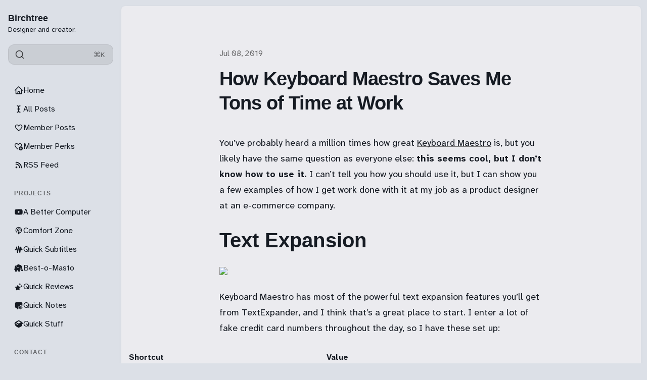

--- FILE ---
content_type: text/html; charset=utf-8
request_url: https://birchtree.me/blog/how-keyboard-maestro-saves-me-tons-of-time-at-work-2/
body_size: 16278
content:
<!DOCTYPE html>
<html lang="en" class="is-color-ice">

<head>
    <meta charset="utf-8">
    <meta name="viewport" content="width=device-width, initial-scale=1">
    <title>How Keyboard Maestro Saves Me Tons of Time at Work</title>

    <link rel="preload" as="style" href="https://birchtree.me/assets/built/screen.css?v=7a827a7012">
    <link rel="preload" as="script" href="https://birchtree.me/assets/built/main.min.js?v=7a827a7012">
    <link rel="stylesheet" type="text/css" href="https://birchtree.me/assets/built/screen.css?v=7a827a7012">

    <script>
        // Function to set the theme
        function setTheme(theme) {
            document.documentElement.setAttribute('data-theme', theme);
            localStorage.setItem('theme', theme);
            updateThemeToggleIcon(theme);
        }

        // Function to get the user's color scheme preference
        function getColorScheme() {
            return window.matchMedia && window.matchMedia('(prefers-color-scheme: dark)').matches ? 'dark' : 'light';
        }

        // Function to update theme toggle icon
        function updateThemeToggleIcon(theme) {
            const toggle = document.querySelector('.gh-theme-toggle');
            if (toggle) {
                toggle.setAttribute('data-theme', theme);
            }
        }

        // Function to toggle theme
        function toggleTheme() {
            const currentTheme = document.documentElement.getAttribute('data-theme');
            const newTheme = currentTheme === 'dark' ? 'light' : 'dark';
            setTheme(newTheme);
        }

        // Get the theme setting from Ghost
        var themeSetting = 'system';
        var savedTheme = localStorage.getItem('theme');

        // Initialize theme based on settings
        if (themeSetting === 'user') {
            // Use saved preference if available, otherwise system preference
            if (savedTheme) {
                setTheme(savedTheme);
            } else {
                setTheme(getColorScheme());
            }
        } else if (themeSetting === 'light') {
            setTheme('light');
        } else if (themeSetting === 'dark') {
            setTheme('dark');
        } else if (themeSetting === 'system') {
            setTheme(getColorScheme());
        }

        // Add click handler to theme toggles
        document.addEventListener('DOMContentLoaded', function() {
            const themeToggles = document.querySelectorAll('.gh-theme-toggle');
            themeToggles.forEach(toggle => {
                toggle.addEventListener('click', function() {
                    if (themeSetting === 'user') {
                        toggleTheme();
                    }
                });
            });
        });

        // Listen for changes in system color scheme
        if (themeSetting === 'system') {
            window.matchMedia('(prefers-color-scheme: dark)').addListener((e) => {
                setTheme(e.matches ? 'dark' : 'light');
            });
        }
    </script>
    <link rel="icon" href="https://birchtree.me/content/images/size/w256h256/2025/03/birchtreefavi.png" type="image/png">
    <link rel="canonical" href="https://birchtree.me/blog/how-keyboard-maestro-saves-me-tons-of-time-at-work-2/">
    <meta name="referrer" content="no-referrer-when-downgrade">
    
    <meta property="og:site_name" content="Birchtree">
    <meta property="og:type" content="article">
    <meta property="og:title" content="How Keyboard Maestro Saves Me Tons of Time at Work">
    <meta property="og:description" content="You’ve probably heard a million times how great Keyboard Maestro is, but you likely have the same question as everyone else: this seems cool, but I don’t know how to use it. I can’t tell you how you should use it, but I can show you a">
    <meta property="og:url" content="https://birchtree.me/blog/how-keyboard-maestro-saves-me-tons-of-time-at-work-2/">
    <meta property="article:published_time" content="2019-07-09T02:36:00.000Z">
    <meta property="article:modified_time" content="2019-07-09T02:36:00.000Z">
    
    <meta name="twitter:card" content="summary">
    <meta name="twitter:title" content="How Keyboard Maestro Saves Me Tons of Time at Work">
    <meta name="twitter:description" content="You’ve probably heard a million times how great Keyboard Maestro is, but you likely have the same question as everyone else: this seems cool, but I don’t know how to use it. I can’t tell you how you should use it, but I can show you a">
    <meta name="twitter:url" content="https://birchtree.me/blog/how-keyboard-maestro-saves-me-tons-of-time-at-work-2/">
    <meta name="twitter:label1" content="Written by">
    <meta name="twitter:data1" content="Matt Birchler">
    <meta name="twitter:label2" content="Filed under">
    <meta name="twitter:data2" content="">
    
    <script type="application/ld+json">
{
    "@context": "https://schema.org",
    "@type": "Article",
    "publisher": {
        "@type": "Organization",
        "name": "Birchtree",
        "url": "https://birchtree.me/",
        "logo": {
            "@type": "ImageObject",
            "url": "https://birchtree.me/content/images/size/w256h256/2025/03/birchtreefavi.png",
            "width": 60,
            "height": 60
        }
    },
    "author": {
        "@type": "Person",
        "name": "Matt Birchler",
        "url": "https://birchtree.me/author/matt-2/",
        "sameAs": []
    },
    "headline": "How Keyboard Maestro Saves Me Tons of Time at Work",
    "url": "https://birchtree.me/blog/how-keyboard-maestro-saves-me-tons-of-time-at-work-2/",
    "datePublished": "2019-07-09T02:36:00.000Z",
    "dateModified": "2019-07-09T02:36:00.000Z",
    "description": "You’ve probably heard a million times how great Keyboard Maestro is, but you likely have the same question as everyone else: this seems cool, but I don’t know how to use it. I can’t tell you how you should use it, but I can show you a few examples of how I get work done with it at my job as a product designer at an e-commerce company.\n\n\n\nText Expansion\n\n\n\nKeyboard Maestro has most of the powerful text expansion features you’ll get from TextExpander, and I think that’s a great place to start. I e",
    "mainEntityOfPage": "https://birchtree.me/blog/how-keyboard-maestro-saves-me-tons-of-time-at-work-2/"
}
    </script>

    <meta name="generator" content="Ghost 6.12">
    <link rel="alternate" type="application/rss+xml" title="Birchtree" href="https://birchtree.me/rss/">
    <script defer src="https://cdn.jsdelivr.net/ghost/portal@~2.56/umd/portal.min.js" data-i18n="true" data-ghost="https://birchtree.me/" data-key="c1498a6835069341826f1b0853" data-api="https://birchtree.ghost.io/ghost/api/content/" data-locale="en" crossorigin="anonymous"></script><style id="gh-members-styles">.gh-post-upgrade-cta-content,
.gh-post-upgrade-cta {
    display: flex;
    flex-direction: column;
    align-items: center;
    font-family: -apple-system, BlinkMacSystemFont, 'Segoe UI', Roboto, Oxygen, Ubuntu, Cantarell, 'Open Sans', 'Helvetica Neue', sans-serif;
    text-align: center;
    width: 100%;
    color: #ffffff;
    font-size: 16px;
}

.gh-post-upgrade-cta-content {
    border-radius: 8px;
    padding: 40px 4vw;
}

.gh-post-upgrade-cta h2 {
    color: #ffffff;
    font-size: 28px;
    letter-spacing: -0.2px;
    margin: 0;
    padding: 0;
}

.gh-post-upgrade-cta p {
    margin: 20px 0 0;
    padding: 0;
}

.gh-post-upgrade-cta small {
    font-size: 16px;
    letter-spacing: -0.2px;
}

.gh-post-upgrade-cta a {
    color: #ffffff;
    cursor: pointer;
    font-weight: 500;
    box-shadow: none;
    text-decoration: underline;
}

.gh-post-upgrade-cta a:hover {
    color: #ffffff;
    opacity: 0.8;
    box-shadow: none;
    text-decoration: underline;
}

.gh-post-upgrade-cta a.gh-btn {
    display: block;
    background: #ffffff;
    text-decoration: none;
    margin: 28px 0 0;
    padding: 8px 18px;
    border-radius: 4px;
    font-size: 16px;
    font-weight: 600;
}

.gh-post-upgrade-cta a.gh-btn:hover {
    opacity: 0.92;
}</style><script async src="https://js.stripe.com/v3/"></script>
    <script defer src="https://cdn.jsdelivr.net/ghost/sodo-search@~1.8/umd/sodo-search.min.js" data-key="c1498a6835069341826f1b0853" data-styles="https://cdn.jsdelivr.net/ghost/sodo-search@~1.8/umd/main.css" data-sodo-search="https://birchtree.ghost.io/" data-locale="en" crossorigin="anonymous"></script>
    
    <link href="https://birchtree.me/webmentions/receive/" rel="webmention">
    <script defer src="/public/cards.min.js?v=7a827a7012"></script>
    <link rel="stylesheet" type="text/css" href="/public/cards.min.css?v=7a827a7012">
    <script defer src="/public/member-attribution.min.js?v=7a827a7012"></script>
    <script defer src="/public/ghost-stats.min.js?v=7a827a7012" data-stringify-payload="false" data-datasource="analytics_events" data-storage="localStorage" data-host="https://birchtree.me/.ghost/analytics/api/v1/page_hit"  tb_site_uuid="25312b2a-2d5b-4d01-ba92-e6755efc202c" tb_post_uuid="8688365d-a9e1-4757-87c0-6d972d5c1726" tb_post_type="post" tb_member_uuid="undefined" tb_member_status="undefined"></script><style>:root {--ghost-accent-color: #8839ef;}</style>
    <!-- Global site tag (gtag.js) - Google Analytics -->
<!--
<script async src="https://www.googletagmanager.com/gtag/js?id=UA-28230642-2"></script>
<script>
  window.dataLayer = window.dataLayer || [];
  function gtag(){dataLayer.push(arguments);}
  gtag('js', new Date());

  gtag('config', 'UA-28230642-2');
</script>
-->

<script defer data-domain="birchtree.me" src="https://plausible.io/js/plausible.js"></script>
<!-- <script data-host="https://microanalytics.io" data-dnt="false" src="https://microanalytics.io/js/script.js" id="ZwSg9rf6GA" async defer></script> -->
<a rel="me" href="https://mastodon.social/@matt_birchler" style="display:none">Mastodon</a>
<meta name="fediverse:creator" content="@matt_birchler@mastodon.social">

<link rel="preconnect" href="https://fonts.googleapis.com">
<link rel="preconnect" href="https://fonts.gstatic.com" crossorigin>
<link href="https://fonts.googleapis.com/css2?family=Atkinson+Hyperlegible+Next:ital,wght@0,200..800;1,200..800&display=swap" rel="stylesheet">

<script>
window.pvs?.addNavIcon?.(
    'Member Posts',
    '<svg xmlns="http://www.w3.org/2000/svg" width="24" height="24" viewBox="0 0 24 24" fill="none" stroke="currentColor" stroke-width="2" stroke-linecap="round" stroke-linejoin="round" class="lucide lucide-star"><path d="M11.525 2.295a.53.53 0 0 1 .95 0l2.31 4.679a2.123 2.123 0 0 0 1.595 1.16l5.166.756a.53.53 0 0 1 .294.904l-3.736 3.638a2.123 2.123 0 0 0-.611 1.878l.882 5.14a.53.53 0 0 1-.771.56l-4.618-2.428a2.122 2.122 0 0 0-1.973 0L6.396 21.01a.53.53 0 0 1-.77-.56l.881-5.139a2.122 2.122 0 0 0-.611-1.879L2.16 9.795a.53.53 0 0 1 .294-.906l5.165-.755a2.122 2.122 0 0 0 1.597-1.16z"/></svg>'
);
window.pvs?.addNavIcon?.(
    'RSS Feed',
    '<svg xmlns="http://www.w3.org/2000/svg" width="24" height="24" viewBox="0 0 24 24" fill="none" stroke="currentColor" stroke-width="2" stroke-linecap="round" stroke-linejoin="round" class="lucide lucide-rss"><path d="M4 11a9 9 0 0 1 9 9"/><path d="M4 4a16 16 0 0 1 16 16"/><circle cx="5" cy="19" r="1"/></svg>'
);
window.pvs?.addNavIcon?.(
    'A Better Computer',
    '<svg xmlns="http://www.w3.org/2000/svg" width="24" height="24" viewBox="0 0 24 24" fill="none" stroke="currentColor" stroke-width="2" stroke-linecap="round" stroke-linejoin="round" class="lucide lucide-youtube"><path d="M2.5 17a24.12 24.12 0 0 1 0-10 2 2 0 0 1 1.4-1.4 49.56 49.56 0 0 1 16.2 0A2 2 0 0 1 21.5 7a24.12 24.12 0 0 1 0 10 2 2 0 0 1-1.4 1.4 49.55 49.55 0 0 1-16.2 0A2 2 0 0 1 2.5 17"/><path d="m10 15 5-3-5-3z"/></svg>'
);
window.pvs?.addNavIcon?.(
    'Comfort Zone',
    '<svg xmlns="http://www.w3.org/2000/svg" width="24" height="24" viewBox="0 0 24 24" fill="none" stroke="currentColor" stroke-width="2" stroke-linecap="round" stroke-linejoin="round" class="lucide lucide-podcast"><path d="M16.85 18.58a9 9 0 1 0-9.7 0"/><path d="M8 14a5 5 0 1 1 8 0"/><circle cx="12" cy="11" r="1"/><path d="M13 17a1 1 0 1 0-2 0l.5 4.5a.5.5 0 1 0 1 0Z"/></svg>'
);
window.pvs?.addNavIcon?.(
    'Quick Reviews',
    '<svg xmlns="http://www.w3.org/2000/svg" viewBox="0 0 448 512"><!--!Font Awesome Free 6.7.2 by @fontawesome - https://fontawesome.com License - https://fontawesome.com/license/free Copyright 2025 Fonticons, Inc.--><path d="M400 32H48C21.5 32 0 53.5 0 80v352c0 26.5 21.5 48 48 48h352c26.5 0 48-21.5 48-48V80c0-26.5-21.5-48-48-48zM127 384.5c-5.5 9.6-17.8 12.8-27.3 7.3-9.6-5.5-12.8-17.8-7.3-27.3l14.3-24.7c16.1-4.9 29.3-1.1 39.6 11.4L127 384.5zm138.9-53.9H84c-11 0-20-9-20-20s9-20 20-20h51l65.4-113.2-20.5-35.4c-5.5-9.6-2.2-21.8 7.3-27.3 9.6-5.5 21.8-2.2 27.3 7.3l8.9 15.4 8.9-15.4c5.5-9.6 17.8-12.8 27.3-7.3 9.6 5.5 12.8 17.8 7.3 27.3l-85.8 148.6h62.1c20.2 0 31.5 23.7 22.7 40zm98.1 0h-29l19.6 33.9c5.5 9.6 2.2 21.8-7.3 27.3-9.6 5.5-21.8 2.2-27.3-7.3-32.9-56.9-57.5-99.7-74-128.1-16.7-29-4.8-58 7.1-67.8 13.1 22.7 32.7 56.7 58.9 102h52c11 0 20 9 20 20 0 11.1-9 20-20 20z"/></svg>'
);
window.pvs?.addNavIcon?.(
    'Get in Touch',
    '<svg xmlns="http://www.w3.org/2000/svg" width="24" height="24" viewBox="0 0 24 24" fill="none" stroke="currentColor" stroke-width="2" stroke-linecap="round" stroke-linejoin="round" class="lucide lucide-user-round"><circle cx="12" cy="8" r="5"/><path d="M20 21a8 8 0 0 0-16 0"/></svg>'
);
window.pvs?.addNavIcon?.(
    'All Posts',
    '<svg xmlns="http://www.w3.org/2000/svg" width="24" height="24" viewBox="0 0 24 24" fill="none" stroke="currentColor" stroke-width="2" stroke-linecap="round" stroke-linejoin="round" class="lucide lucide-audio-waveform"><path d="M2 13a2 2 0 0 0 2-2V7a2 2 0 0 1 4 0v13a2 2 0 0 0 4 0V4a2 2 0 0 1 4 0v13a2 2 0 0 0 4 0v-4a2 2 0 0 1 2-2"/></svg>'
);
window.pvs?.addNavIcon?.(
    'Advertising',
    '<svg xmlns="http://www.w3.org/2000/svg" width="24" height="24" viewBox="0 0 24 24" fill="none" stroke="currentColor" stroke-width="2" stroke-linecap="round" stroke-linejoin="round" class="lucide lucide-megaphone"><path d="m3 11 18-5v12L3 14v-3z"/><path d="M11.6 16.8a3 3 0 1 1-5.8-1.6"/></svg>'
);
window.pvs?.addNavIcon?.(
    'Quick Stuff',
    '<svg xmlns="http://www.w3.org/2000/svg" viewBox="0 0 640 512"><!--!Font Awesome Free 6.7.2 by @fontawesome - https://fontawesome.com License - https://fontawesome.com/license/free Copyright 2025 Fonticons, Inc.--><path d="M58.9 42.1c3-6.1 9.6-9.6 16.3-8.7L320 64 564.8 33.4c6.7-.8 13.3 2.7 16.3 8.7l41.7 83.4c9 17.9-.6 39.6-19.8 45.1L439.6 217.3c-13.9 4-28.8-1.9-36.2-14.3L320 64 236.6 203c-7.4 12.4-22.3 18.3-36.2 14.3L37.1 170.6c-19.3-5.5-28.8-27.2-19.8-45.1L58.9 42.1zM321.1 128l54.9 91.4c14.9 24.8 44.6 36.6 72.5 28.6L576 211.6l0 167c0 22-15 41.2-36.4 46.6l-204.1 51c-10.2 2.6-20.9 2.6-31 0l-204.1-51C79 419.7 64 400.5 64 378.5l0-167L191.6 248c27.8 8 57.6-3.8 72.5-28.6L318.9 128l2.2 0z"/></svg>'
);
  window.pvs?.addNavIcon?.(
    'Analytics',
    '<svg xmlns="http://www.w3.org/2000/svg" viewBox="0 0 512 512"><!--!Font Awesome Pro 6.7.2 by @fontawesome - https://fontawesome.com License - https://fontawesome.com/license (Commercial License) Copyright 2025 Fonticons, Inc.--><path d="M64 64c0-17.7-14.3-32-32-32S0 46.3 0 64L0 400c0 44.2 35.8 80 80 80l400 0c17.7 0 32-14.3 32-32s-14.3-32-32-32L80 416c-8.8 0-16-7.2-16-16L64 64zm58.7 191.6c17.4 2.9 33.9-8.9 36.8-26.3c0 0 0 0 0 0c.7-4 1.7-7.9 2.8-11.8c2.1-7.7 5.5-17.7 10.3-27.3c10.5-21 22.3-30.3 35.4-30.3c12.1 0 19.3 4.5 26.6 15.6c8.9 13.4 15.1 32.6 22.9 57.9l.7 2.2c6.9 22.4 15.5 50.1 29.9 72c16.4 24.9 41.8 44.4 80 44.4c50.9 0 79.1-38.6 92.6-65.7c7.2-14.4 11.9-28.5 14.7-38.7c1.7-6 3.2-12.1 4.2-18.3c2.9-17.4-8.9-33.9-26.3-36.8s-33.9 8.9-36.8 26.3c0 0-.6 4-2.8 11.7c-2.1 7.7-5.5 17.7-10.3 27.3c-10.5 21-22.3 30.3-35.4 30.3c-12.1 0-19.3-4.5-26.6-15.6c-8.9-13.4-15.1-32.6-22.9-57.9l-.7-2.2c-6.9-22.4-15.5-50.1-29.9-72C271.6 115.5 246.2 96 208 96c-50.9 0-79.1 38.6-92.6 65.7c-7.2 14.4-11.9 28.5-14.7 38.7c-1.7 6-3.2 12.1-4.2 18.3c0 0 0 0 0 0c-2.9 17.4 8.9 33.9 26.3 36.8z"/></svg>'
);
</script>
</head>

<body class="post-template tag-hash-import-2023-06-01-22-41 tag-hash-import-2025-03-29-19-29">
    <div class="is-color-ice">
        <div class="site">
            <header id="gh-head" class="gh-outer">
                <div class="head-inner no-profile">
                    <div class="gh-head-nav">
                        <div class="gh-head-brand">
                            <div class="gh-head-brand-wrapper">
                                <div class="gh-head-logo-text">
                                </div>
                                <div class="gh-head-text-wrapper">
                                    <a class="h4 gh-head-title" href="https://birchtree.me">
                                        Birchtree
                                    </a>
                                        <div class="sub-heading tagline">
                                            Designer and creator.
                                        </div>
                                </div>
                            </div>
                                                        <button class="gh-search gh-icon-btn" aria-label="Search this site" data-ghost-search><svg xmlns="http://www.w3.org/2000/svg" viewBox="0 0 24 24" width="20" height="20" fill="none" stroke="currentColor" stroke-width="2" stroke-linecap="round" stroke-linejoin="round" class="feather feather-search"><circle cx="11" cy="11" r="8"/>
    <path d="m21 21-4.35-4.35"/>
</svg></button>
                            <button class="gh-burger"></button>
                        </div>

                        <div class="head-action-social">
                            <a class="header-search-bar u-header-search-bar"
                                href="#"
                            aria-label="Search"
                            data-ghost-search >
                                <span class="social-item">
                                    <svg xmlns="http://www.w3.org/2000/svg" viewBox="0 0 24 24" width="20" height="20" fill="none" stroke="currentColor" stroke-width="2" stroke-linecap="round" stroke-linejoin="round" class="feather feather-search"><circle cx="11" cy="11" r="8"/>
    <path d="m21 21-4.35-4.35"/>
</svg>                                </span>
                                <span class="search-help-text">⌘K</span>
                            </a>
                                                    </div>
                        
                        <nav class="head-menu">
                            
    <ul class="nav">
            <li class="nav-home nav-item">
                <a href="https://birchtree.me/">
                    <div class="nav-icon"></div>
                    <span>Home</span>
                </a>
            </li>
            <li class="nav-all-posts nav-item">
                <a href="https://birchtree.me/blog/">
                    <div class="nav-icon"></div>
                    <span>All Posts</span>
                </a>
            </li>
            <li class="nav-member-posts nav-item">
                <a href="https://birchtree.me/tag/members/">
                    <div class="nav-icon"></div>
                    <span>Member Posts</span>
                </a>
            </li>
            <li class="nav-member-perks nav-item">
                <a href="https://birchtree.me/thank-you-for-subscribing/">
                    <div class="nav-icon"></div>
                    <span>Member Perks</span>
                </a>
            </li>
            <li class="nav-rss-feed nav-item">
                <a href="https://birchtree.me/rss/">
                    <div class="nav-icon"></div>
                    <span>RSS Feed</span>
                </a>
            </li>
            <li class="nav-projects nav-item">
                <a href="#">
                    <div class="nav-icon"></div>
                    <span># Projects</span>
                </a>
            </li>
            <li class="nav-a-better-computer nav-item">
                <a href="https://youtube.com/@abettercomputer">
                    <div class="nav-icon"></div>
                    <span>A Better Computer</span>
                </a>
            </li>
            <li class="nav-comfort-zone nav-item">
                <a href="https://www.macstories.net/comfort-zone/">
                    <div class="nav-icon"></div>
                    <span>Comfort Zone</span>
                </a>
            </li>
            <li class="nav-quick-subtitles nav-item">
                <a href="https://apps.apple.com/us/app/quick-subtitles/id6747410609">
                    <div class="nav-icon"></div>
                    <span>Quick Subtitles</span>
                </a>
            </li>
            <li class="nav-best-o-masto nav-item">
                <a href="https://apps.apple.com/us/app/best-o-masto/id6747150331">
                    <div class="nav-icon"></div>
                    <span>Best-o-Masto</span>
                </a>
            </li>
            <li class="nav-quick-reviews nav-item">
                <a href="https://apps.apple.com/us/app/quick-reviews/id6740369719?ref=birchtree.me">
                    <div class="nav-icon"></div>
                    <span>Quick Reviews</span>
                </a>
            </li>
            <li class="nav-quick-notes nav-item">
                <a href="https://apps.apple.com/us/app/quick-notes-easy-voice-notes/id6754181571">
                    <div class="nav-icon"></div>
                    <span>Quick Notes</span>
                </a>
            </li>
            <li class="nav-quick-stuff nav-item">
                <a href="https://quickstuff.app/">
                    <div class="nav-icon"></div>
                    <span>Quick Stuff</span>
                </a>
            </li>
            <li class="nav-contact nav-item">
                <a href="#">
                    <div class="nav-icon"></div>
                    <span># Contact</span>
                </a>
            </li>
            <li class="nav-mastodon nav-item">
                <a href="https://mastodon.social/@matt_birchler">
                    <div class="nav-icon"></div>
                    <span>Mastodon</span>
                </a>
            </li>
            <li class="nav-bluesky nav-item">
                <a href="https://bsky.app/profile/birchtree.me">
                    <div class="nav-icon"></div>
                    <span>Bluesky</span>
                </a>
            </li>
            <li class="nav-threads nav-item">
                <a href="https://www.threads.com/mattbirchler">
                    <div class="nav-icon"></div>
                    <span>Threads</span>
                </a>
            </li>
            <li class="nav-get-in-touch nav-item">
                <a href="https://mattbirchler.omg.lol/">
                    <div class="nav-icon"></div>
                    <span>Get in Touch</span>
                </a>
            </li>
    </ul>

                        </nav>

                    </div>
                        <div class="head-member-actions">
                            <div class="gh-head-members">
                                            <a class="gh-head-link button button-primary button-head" href="#/portal/signup" data-portal="signup">Subscribe</a>
                                            <a class="gh-head-link" href="#/portal/signin" data-portal="signin">Sign in</a>
                            </div>
                        </div>
                </div>

            </header>
            <div class="sidebar-overlay-nav">
                <button class="sidebar-burger" aria-label="Close menu"></button>
                <div class="gh-head-brand-wrapper">
                    <div class="gh-head-text-wrapper">
                        <a class="h4 gh-head-title" href="https://birchtree.me">
                            <svg xmlns="http://www.w3.org/2000/svg" class="icon" viewBox="0 0 20 20" class="size-5">
  <path fill-rule="evenodd" d="M9.293 2.293a1 1 0 0 1 1.414 0l7 7A1 1 0 0 1 17 11h-1v6a1 1 0 0 1-1 1h-2a1 1 0 0 1-1-1v-3a1 1 0 0 0-1-1H9a1 1 0 0 0-1 1v3a1 1 0 0 1-1 1H5a1 1 0 0 1-1-1v-6H3a1 1 0 0 1-.707-1.707l7-7Z" clip-rule="evenodd" />
</svg>
                            Birchtree
                        </a>
                    </div>
                </div>
            </div>

            <div class="site-content">
                
<main class="site-main">

        <article class="single ghost-content post tag-hash-import-2023-06-01-22-41 tag-hash-import-2025-03-29-19-29 no-image">

        <header class="single-header kg-canvas">
            
            <div class="single-heading-wrap">
                        <div class="single-meta">
                            <span class="single-meta-item single-meta-length">
                                <time datetime="2019-07-08">
                                    Jul 08, 2019
                                </time>
                            </span>

                        </div>


                <h1 class="single-title">How Keyboard Maestro Saves Me Tons of Time at Work</h1>



            </div>

            
        </header>

    <div class="single-content gh-content kg-canvas ">
        <!--kg-card-begin: markdown--><p>You’ve probably heard a million times how great <a href="https://www.keyboardmaestro.com/main/?ref=birchtree.me">Keyboard Maestro</a> is, but you likely have the same question as everyone else: <strong>this seems cool, but I don’t know how to use it.</strong> I can’t tell you how you should use it, but I can show you a few examples of how I get work done with it at my job as a product designer at an e-commerce company.</p>
<h2>Text Expansion</h2>
<img class="alignnone size-full wp-image-6008" src="https://birchtree.me/wp-content/uploads/2019/07/Image-7-8-19-9-26-PM.png" width="1572" height="744" />
<p>Keyboard Maestro has most of the powerful text expansion features you’ll get from TextExpander, and I think that’s a great place to start. I enter a lot of fake credit card numbers throughout the day, so I have these set up:</p>
<table>
<thead>
<tr>
  <th>Shortcut</th>
  <th>Value</th>
</tr>
</thead>
<tbody>
<tr>
  <td>;v</td>
  <td>4111111111111111</td>
</tr>
<tr>
  <td>;m</td>
  <td>5431111111111111</td>
</tr>
<tr>
  <td>;a</td>
  <td>341111111111111</td>
</tr>
<tr>
  <td>;d</td>
  <td>6011601160116611</td>
</tr>
</tbody>
</table>
<p>I also have a few that might be more universally useful. For example, I have “@@” expand to my work email address and “;uu” expand to “UAT complete” since I need to write that on every task that goes through me in our task management system. I also have “ddate” expand to the current date in the format YYYY-MM-DD since I need to write that quite a bit as well.</p>
<h2>Simulating a Card Swipe</h2>
<img class="alignnone size-full wp-image-6009" src="https://birchtree.me/wp-content/uploads/2019/07/Image-7-8-19-6-42-PM.png" width="1568" height="774" />
<p>This is pretty old school tech, but it’s something I need to test every now and again, but this text expansion lets me simulate a credit card swipe through an unencrypted keyboard emulation card reader. These are pretty darn rare these days because they’re not as secure as other readers, but they exist and it’s sometimes useful to be able to test it out.</p>
<h2>Logging into a Site</h2>
<img class="alignnone size-full wp-image-6004" src="https://birchtree.me/wp-content/uploads/2019/07/Image-7-8-19-6-48-PM.png" width="1582" height="1258" />
<p>Sure, things like 1Password and LastPass usually handle this sort of thing, but I log into the same URL with a bunch of different username/password combos and those tools don’t handle that situation as elegantly, or as quickly as I’d like. The screenshot above is of one login, but there are 3 more I use with different keyboard shortcuts.</p>
<h2>Search Jira</h2>
<img src="https://birchtree.me/wp-content/uploads/2019/07/0-Search-Release-Notes-1.png" alt="" width="1582" height="1580" class="aligncenter size-full wp-image-6016" />
<p>This one gets a little more fun, as there is a query I need to run in Jira every Monday and Wednesday. I run it a few times, and it’s just easier to enter a URL to find it.</p>
<p>Sadly, the date needs to update every time I run this, so saving a bookmark doesn’t work. This action calculates the current date, adds one day (since I’m looking for the release on the following day), and opens a URL with that specific date appended. This is so much easier than using Jira’s search UI to do repetitive searches.</p>
<h2>Open a URL from the Terminal</h2>
<img class="alignnone size-full wp-image-6007" src="https://birchtree.me/wp-content/uploads/2019/07/Image-7-8-19-9-13-PM.png" width="1588" height="2934" />
<p>This one gets a little more crazy, but the gist of this one is that I set up repositories with specific branches of a project. I have a script that runs and spits out a URL I can use.</p>
<p>This action, which I run with a keyboard shortcut, opens my terminal app <a href="https://hyper.is/?ref=birchtree.me">Hyper</a>, CTRL+clicks a link and copies it, then opens Chrome, goes to that URL with some text appended, and then logs in as the test account I always use.</p>
<p>This is very specific to me, but this one can serve as inspiration for how far you can push Keyboard Maestro.</p>
<h2>Run a Terminal Script with User Input</h2>
<img class="alignnone size-full wp-image-6006" src="https://birchtree.me/wp-content/uploads/2019/07/Image-7-8-19-9-22-PM.png" width="1580" height="5536" />
<p>This one gets even more wild. This one asks me what branch I want to set up for testing. I get prompted with a text field when this runs and I enter a task number into the field. This then runs the script I need, finds the repository I need, and sets it up.</p>
<p>I’m super proud of this one as it can be something I do dozens of times per day and takes a minute or so each time if I do it manually. This takes about 3 seconds and feels like magic.</p>
<h2>Convert Clipboard to Plain Text</h2>
<img class="alignnone size-full wp-image-6005" src="https://birchtree.me/wp-content/uploads/2019/07/Image-7-8-19-9-26-PM-1.png" width="1568" height="708" />
<p>And finally we’re back to simple one: this simply takes whatever is in the clipboard and converts it to plain text. Boom, simple.</p>
<hr />
<p>This is far from an exhaustive list, and I can strongly recommend the <a href="https://learn.macsparky.com/p/km?ref=birchtree.me">MacSparky Field Guide</a> if you want to learn everything there is to know, but maybe one or two of these gave you ideas for what you could do with Keyboard Maestro. It’s one of the best software purchases I’ve made in recent years, so the least I can do is try and help others figure out what makes it so amazing.</p>
<!--kg-card-end: markdown-->
    </div>
</article>


                            <section class="section-container related-wrapper kg-canvas">
            <h3 class="section-title related-title">More like this</h3>
            <div class="post-feed expanded feed-card kg-grid kg-grid-3col gh-feed">
                    <article class="feed post no-image post-year-2025 post-date-3" data-month="March 2025">
    

    <div class="feed-wrapper">
        <h2 class="body-1 feed-title">Yesterday&#x27;s &#x27;golden age&#x27; turns into today&#x27;s mess</h2>
            <div class="feed-excerpt">Nick Timiraos for the Wall Street Journal: Corporate America’s Euphoria Over Trump’s ‘Golden Age’ Is Giving Way to</div>
        <div class="dot-spacer"></div>
        <div class="feed-right">
            <time class="body-1 feed-calendar" datetime="2025-03-29">
                    29 Mar
            </time>
            <div class="feed-icon">
                    <svg class="icon" xmlns="http://www.w3.org/2000/svg" viewBox="0 0 32 32">
    <path d="M5.333 14.667v2.667h16L14 24.667l1.893 1.893L26.453 16 15.893 5.44 14 7.333l7.333 7.333h-16z"></path>
</svg>            </div>
        </div>
    </div>
        <a class="u-permalink" href=/blog/yesterdays-golden-age-turns-into-todays-mess/ aria-label="Yesterday&#x27;s &#x27;golden age&#x27; turns into today&#x27;s mess"></a>
</article>                    <article class="feed post no-image post-year-2025 post-date-3" data-month="March 2025">
    

    <div class="feed-wrapper">
        <h2 class="body-1 feed-title">I keep telling people Google TV is better than you think</h2>
            <div class="feed-excerpt">Jason Snell: Who’s the Laggard? Comparing TV Streamer Boxes

In short: Google TV is tasteful, well done, supports live</div>
        <div class="dot-spacer"></div>
        <div class="feed-right">
            <time class="body-1 feed-calendar" datetime="2025-03-29">
                    29 Mar
            </time>
            <div class="feed-icon">
                    <svg class="icon" xmlns="http://www.w3.org/2000/svg" viewBox="0 0 32 32">
    <path d="M5.333 14.667v2.667h16L14 24.667l1.893 1.893L26.453 16 15.893 5.44 14 7.333l7.333 7.333h-16z"></path>
</svg>            </div>
        </div>
    </div>
        <a class="u-permalink" href=/blog/i-keep-telling-people-google-tv-is-better-than-you-think/ aria-label="I keep telling people Google TV is better than you think"></a>
</article>                    <article class="feed post post-year-2025 post-date-3" data-month="March 2025">
    

                <div class="feed-image u-placeholder rectangle round">
                        <img class="u-object-fit"
                            srcset="/content/images/size/w150/format/webp/2025/03/many-items.jpg 150w,
                                    /content/images/size/w400/format/webp/2025/03/many-items.jpg 400w,
                                    /content/images/size/w750/format/webp/2025/03/many-items.jpg 750w"
                            sizes="(min-width: 576px) 300px, 90vw"
                            src="/content/images/size/w400/2025/03/many-items.jpg"
                            alt="+ Book and video game review catchup"
                            loading="lazy"
                        >
                </div>
    <div class="feed-wrapper">
        <h2 class="body-1 feed-title">+ Book and video game review catchup</h2>
            <div class="feed-excerpt"></div>
        <div class="dot-spacer"></div>
        <div class="feed-right">
                <div class="feed-visibility">
                    <span class="single-meta-item single-visibility visibility-paid">
                            <svg class="icon" xmlns="http://www.w3.org/2000/svg" viewBox="0 0 32 32">
    <path d="M16 23.027L24.24 28l-2.187-9.373 7.28-6.307-9.587-.827-3.747-8.827-3.747 8.827-9.587.827 7.267 6.307L7.759 28l8.24-4.973z"></path>
</svg>                    </span>
                </div>
            <time class="body-1 feed-calendar" datetime="2025-03-29">
                    29 Mar
            </time>
            <div class="feed-icon">
                    <svg class="icon" xmlns="http://www.w3.org/2000/svg" viewBox="0 0 32 32">
    <path d="M5.333 14.667v2.667h16L14 24.667l1.893 1.893L26.453 16 15.893 5.44 14 7.333l7.333 7.333h-16z"></path>
</svg>            </div>
        </div>
    </div>
        <a class="u-permalink" href=/blog/book-and-video-game-review-catchup/ aria-label="+ Book and video game review catchup"></a>
</article>                    <article class="feed post no-image post-year-2025 post-date-3" data-month="March 2025">
    

    <div class="feed-wrapper">
        <h2 class="body-1 feed-title">Before you burn it down…</h2>
            <div class="feed-excerpt">I enjoyed this quote from Casey Newton on today&#39;s Hard Fork podcast:

Even as somebody who generally likes</div>
        <div class="dot-spacer"></div>
        <div class="feed-right">
            <time class="body-1 feed-calendar" datetime="2025-03-28">
                    28 Mar
            </time>
            <div class="feed-icon">
                    <svg class="icon" xmlns="http://www.w3.org/2000/svg" viewBox="0 0 32 32">
    <path d="M5.333 14.667v2.667h16L14 24.667l1.893 1.893L26.453 16 15.893 5.44 14 7.333l7.333 7.333h-16z"></path>
</svg>            </div>
        </div>
    </div>
        <a class="u-permalink" href=/blog/before-you-burn-it-down/ aria-label="Before you burn it down…"></a>
</article>                    <article class="feed post post-year-2025 post-date-3" data-month="March 2025">
    

                <div class="feed-image u-placeholder rectangle round">
                        <img class="u-object-fit"
                            srcset="/content/images/size/w150/format/webp/2025/03/snow-leopard.jpg 150w,
                                    /content/images/size/w400/format/webp/2025/03/snow-leopard.jpg 400w,
                                    /content/images/size/w750/format/webp/2025/03/snow-leopard.jpg 750w"
                            sizes="(min-width: 576px) 300px, 90vw"
                            src="/content/images/size/w400/2025/03/snow-leopard.jpg"
                            alt="The Snow Leopard we&#x27;ve built up in our heads"
                            loading="lazy"
                        >
                </div>
    <div class="feed-wrapper">
        <h2 class="body-1 feed-title">The Snow Leopard we&#x27;ve built up in our heads</h2>
            <div class="feed-excerpt">Nick Heer: linking to Jeff Johnson&#39;s The myth and reality of Mac OS X Snow Leopard

I read</div>
        <div class="dot-spacer"></div>
        <div class="feed-right">
            <time class="body-1 feed-calendar" datetime="2025-03-28">
                    28 Mar
            </time>
            <div class="feed-icon">
                    <svg class="icon" xmlns="http://www.w3.org/2000/svg" viewBox="0 0 32 32">
    <path d="M5.333 14.667v2.667h16L14 24.667l1.893 1.893L26.453 16 15.893 5.44 14 7.333l7.333 7.333h-16z"></path>
</svg>            </div>
        </div>
    </div>
        <a class="u-permalink" href=/blog/the-snow-leopard-weve-built-up-in-our-heads/ aria-label="The Snow Leopard we&#x27;ve built up in our heads"></a>
</article>                    <article class="feed post post-year-2025 post-date-3" data-month="March 2025">
    

                <div class="feed-image u-placeholder rectangle round">
                        <img class="u-object-fit"
                            srcset="/content/images/size/w150/format/webp/2025/03/comfortzone_thumbnail-2.jpg 150w,
                                    /content/images/size/w400/format/webp/2025/03/comfortzone_thumbnail-2.jpg 400w,
                                    /content/images/size/w750/format/webp/2025/03/comfortzone_thumbnail-2.jpg 750w"
                            sizes="(min-width: 576px) 300px, 90vw"
                            src="/content/images/size/w400/2025/03/comfortzone_thumbnail-2.jpg"
                            alt="Should we do a Conclave?"
                            loading="lazy"
                        >
                </div>
    <div class="feed-wrapper">
        <h2 class="body-1 feed-title">Should we do a Conclave?</h2>
            <div class="feed-excerpt">Niléane insists she&#39;s not bringing another task manager, Chris has a new e-ink toy he loves, and the</div>
        <div class="dot-spacer"></div>
        <div class="feed-right">
            <time class="body-1 feed-calendar" datetime="2025-03-27">
                    27 Mar
            </time>
            <div class="feed-icon">
                    <svg class="icon" xmlns="http://www.w3.org/2000/svg" viewBox="0 0 32 32">
    <path d="M5.333 14.667v2.667h16L14 24.667l1.893 1.893L26.453 16 15.893 5.44 14 7.333l7.333 7.333h-16z"></path>
</svg>            </div>
        </div>
    </div>
        <a class="u-permalink" href=/blog/should-we-do-a-conclave/ aria-label="Should we do a Conclave?"></a>
</article>            </div>
        </section>

</main>
                <footer class="site-footer">
    <div class="container medium footer-container">
        <div class="fade-to-right"></div>
        <div class="body-2 footer-copyright">
            Birchtree © 2026.
           <span class="footer-signature">
                Published with
                <a class="menu-item badge" href="https://ghost.org/" target="_blank" rel="noopener noreferrer"> Ghost</a>
                & <a class="menu-item badge" href="https://themex.studio/braun/" target="_blank" rel="noopener noreferrer"> Braun</a>
            </span>
        </div>
         <div class="fade-to-left"></div>
    </div>
    <div class="footer-container-bottom">
        <div class="footer-bottom-inner body-2">
            
        </div>
    </div>
</footer>            </div>
        </div>
    </div>

        <div class="pswp" tabindex="-1" role="dialog">
    <div class="pswp__bg"></div>

    <div class="pswp__scroll-wrap">
        <div class="pswp__container">
            <div class="pswp__item"></div>
            <div class="pswp__item"></div>
            <div class="pswp__item"></div>
        </div>

        <div class="pswp__ui pswp__ui--hidden">
            <div class="pswp__top-bar">
                <div class="pswp__counter"></div>

                <button class="pswp__button pswp__button--close" title="Close (Esc)"></button>
                <button class="pswp__button pswp__button--share" title="Share"></button>
                <button class="pswp__button pswp__button--fs" title="Toggle fullscreen"></button>
                <button class="pswp__button pswp__button--zoom" title="Zoom in/out"></button>

                <div class="pswp__preloader">
                    <div class="pswp__preloader__icn">
                        <div class="pswp__preloader__cut">
                            <div class="pswp__preloader__donut"></div>
                        </div>
                    </div>
                </div>
            </div>

            <div class="pswp__share-modal pswp__share-modal--hidden pswp__single-tap">
                <div class="pswp__share-tooltip"></div>
            </div>

            <button class="pswp__button pswp__button--arrow--left" title="Previous (arrow left)"></button>
            <button class="pswp__button pswp__button--arrow--right" title="Next (arrow right)"></button>

            <div class="pswp__caption">
                <div class="pswp__caption__center"></div>
            </div>
        </div>
    </div>
</div>

    <script src="https://birchtree.me/assets/built/main.min.js?v=7a827a7012"></script>
    <script src="https://birchtree.me/assets/built/lightbox.min.js?v=7a827a7012"></script>
    <script src="https://birchtree.me/assets/js/prism.js?v=7a827a7012"></script>


    <script src="https://cdnjs.cloudflare.com/ajax/libs/tocbot/4.10.0/tocbot.min.js"></script>
    <script>
        tocbot.init({
            tocSelector: '.toc',
            contentSelector: '.single-content',
            headingSelector: 'h2, h3',
            hasInnerContainers: true,
            ignoreSelector: '.kg-card h2, .kg-card h3, .kg-card h4, .kg-card h5, .kg-card h6, .toc-sidebar h4'
        });
    </script>

    <style>
  .hero-subscription {
    display: none;
  }
</style>

<script>
window.navIcons?.setIcon(
	'rss-feed', 
	`<svg xmlns="http://www.w3.org/2000/svg" viewBox="0 0 640 640"><path fill="currentColor" d="M96 128C96 110.3 110.3 96 128 96C357.8 96 544 282.2 544 512C544 529.7 529.7 544 512 544C494.3 544 480 529.7 480 512C480 317.6 322.4 160 128 160C110.3 160 96 145.7 96 128zM96 480C96 444.7 124.7 416 160 416C195.3 416 224 444.7 224 480C224 515.3 195.3 544 160 544C124.7 544 96 515.3 96 480zM128 224C287.1 224 416 352.9 416 512C416 529.7 401.7 544 384 544C366.3 544 352 529.7 352 512C352 388.3 251.7 288 128 288C110.3 288 96 273.7 96 256C96 238.3 110.3 224 128 224z"/></svg>`
);
window.navIcons?.setIcon(
  'all-posts', 
  `<svg xmlns="http://www.w3.org/2000/svg" viewBox="0 0 640 640"><path fill="currentColor" d="M192.1 93.3C190.6 111 203.7 126.4 221.3 127.9L229.3 128.6C262.5 131.3 288 159 288 192.3L288 288L256 288C238.3 288 224 302.3 224 320C224 337.7 238.3 352 256 352L288 352L288 447.7C288 481 262.5 508.7 229.3 511.5L221.3 512.2C203.7 513.6 190.6 529 192.1 546.7C193.6 564.4 209 577.4 226.7 575.9L234.7 575.2C268.8 572.4 298.9 556.3 320.1 532.3C341.3 556.3 371.3 572.3 405.5 575.2L413.5 575.9C431.1 577.4 446.6 564.3 448 546.7C449.4 529.1 436.4 513.6 418.8 512.2L410.8 511.5C377.5 508.7 352 481 352 447.7L352 352L384 352C401.7 352 416 337.7 416 320C416 302.3 401.7 288 384 288L352 288L352 192.3C352 159 377.5 131.3 410.7 128.5L418.7 127.8C436.3 126.3 449.4 110.9 447.9 93.3C446.4 75.7 431 62.6 413.3 64.1L405.3 64.8C371.2 67.6 341.1 83.7 319.9 107.7C298.7 83.7 268.7 67.7 234.5 64.8L226.5 64.1C209 62.6 193.6 75.7 192.1 93.3z"/></svg>`
);
window.navIcons?.setIcon(
  'member-posts', 
  `<svg xmlns="http://www.w3.org/2000/svg" viewBox="0 0 640 640"><path fill="currentColor" d="M442.9 144C415.6 144 389.9 157.1 373.9 179.2L339.5 226.8C335 233 327.8 236.7 320.1 236.7C312.4 236.7 305.2 233 300.7 226.8L266.3 179.2C250.3 157.1 224.6 144 197.3 144C150.3 144 112.2 182.1 112.2 229.1C112.2 279 144.2 327.5 180.3 371.4C221.4 421.4 271.7 465.4 306.2 491.7C309.4 494.1 314.1 495.9 320.2 495.9C326.3 495.9 331 494.1 334.2 491.7C368.7 465.4 419 421.3 460.1 371.4C496.3 327.5 528.2 279 528.2 229.1C528.2 182.1 490.1 144 443.1 144zM335 151.1C360 116.5 400.2 96 442.9 96C516.4 96 576 155.6 576 229.1C576 297.7 533.1 358 496.9 401.9C452.8 455.5 399.6 502 363.1 529.8C350.8 539.2 335.6 543.9 320 543.9C304.4 543.9 289.2 539.2 276.9 529.8C240.4 502 187.2 455.5 143.1 402C106.9 358.1 64 297.7 64 229.1C64 155.6 123.6 96 197.1 96C239.8 96 280 116.5 305 151.1L320 171.8L335 151.1z"/></svg>`
);
window.navIcons?.setIcon(
  'member-perks', 
  `<svg xmlns="http://www.w3.org/2000/svg" viewBox="0 0 640 640"><path fill="currentColor" d="M410.9 144C383.6 144 357.9 157.1 341.9 179.2L307.5 226.8C303 233 295.8 236.7 288.1 236.7C280.4 236.7 273.2 233 268.7 226.8L234.3 179.2C218.3 157.1 192.6 144 165.3 144C118.3 144 80.2 182.1 80.2 229.1C80.2 279 112.2 327.5 148.3 371.4C189.4 421.3 239.7 465.3 274.1 491.7C276.8 510.1 282 527.6 289.5 543.9C289 543.9 288.6 543.9 288.1 543.9C272.5 543.9 257.3 539.2 245 529.8C208.5 501.9 155.3 455.4 111.2 401.9C75 358 32.1 297.7 32.1 229.1C32.1 155.6 91.7 96 165.2 96C207.9 96 248 116.5 273.1 151.1L288.1 171.8L303.1 151.1C328.1 116.5 368.3 96 411 96C484.5 96 544.1 155.6 544.1 229.1C544.1 248.6 540.6 267.4 534.8 285.4C520.1 279.6 504.5 275.5 488.2 273.5C493.2 258.9 496.1 244.1 496.1 229.1C496.1 182.1 458 144 411 144zM464 320C543.5 320 608 384.5 608 464C608 543.5 543.5 608 464 608C384.5 608 320 543.5 320 464C320 384.5 384.5 320 464 320zM480 400C480 391.2 472.8 384 464 384C455.2 384 448 391.2 448 400L448 448L400 448C391.2 448 384 455.2 384 464C384 472.8 391.2 480 400 480L448 480L448 528C448 536.8 455.2 544 464 544C472.8 544 480 536.8 480 528L480 480L528 480C536.8 480 544 472.8 544 464C544 455.2 536.8 448 528 448L480 448L480 400z"/></svg>`
);
window.navIcons?.setIcon(
  'a-better-computer', 
  `<svg xmlns="http://www.w3.org/2000/svg" viewBox="0 0 640 640"><path fill="currentColor" d="M581.7 188.1C575.5 164.4 556.9 145.8 533.4 139.5C490.9 128 320.1 128 320.1 128C320.1 128 149.3 128 106.7 139.5C83.2 145.8 64.7 164.4 58.4 188.1C47 231 47 320.4 47 320.4C47 320.4 47 409.8 58.4 452.7C64.7 476.3 83.2 494.2 106.7 500.5C149.3 512 320.1 512 320.1 512C320.1 512 490.9 512 533.5 500.5C557 494.2 575.5 476.3 581.8 452.7C593.2 409.8 593.2 320.4 593.2 320.4C593.2 320.4 593.2 231 581.8 188.1zM264.2 401.6L264.2 239.2L406.9 320.4L264.2 401.6z"/></svg>`
);
window.navIcons?.setIcon(
  'comfort-zone', 
  `<svg xmlns="http://www.w3.org/2000/svg" viewBox="0 0 640 640"><path fill="currentColor" d="M432 423.8C471.1 391.5 496 342.7 496 288C496 190.8 417.2 112 320 112C222.8 112 144 190.8 144 288C144 342.7 168.9 391.5 208 423.8C208.4 441.4 211.2 464.2 214.4 485.6C144 447.9 96 373.5 96 288C96 164.3 196.3 64 320 64C443.7 64 544 164.3 544 288C544 373.6 496 447.9 425.5 485.6C428.8 464.2 431.5 441.4 431.9 423.8zM418 370.4C409.7 357.8 398.8 348.8 387.6 342.6C385.5 341.5 383.4 340.4 381.3 339.4C393 325.5 400.1 307.5 400.1 287.9C400.1 243.7 364.3 207.9 320.1 207.9C275.9 207.9 240.1 243.7 240.1 287.9C240.1 307.5 247.2 325.5 258.9 339.4C256.8 340.4 254.7 341.4 252.6 342.6C241.4 348.8 230.5 357.8 222.2 370.4C203.4 348.1 192.1 319.4 192.1 288C192.1 217.3 249.4 160 320.1 160C390.8 160 448.1 217.3 448.1 288C448.1 319.4 436.8 348.2 418 370.4zM320 376C352.9 376 384 384.6 384 419.8C384 452.8 371.1 523.9 363.4 552.7C358.3 571.7 338.9 576.1 320 576.1C301.1 576.1 281.8 571.7 276.6 552.7C268.8 524.2 256 453 256 419.9C256 384.8 287.1 376.1 320 376.1zM320 248C342.1 248 360 265.9 360 288C360 310.1 342.1 328 320 328C297.9 328 280 310.1 280 288C280 265.9 297.9 248 320 248z"/></svg>`
);
window.navIcons?.setIcon(
  'quick-reviews', 
  `<svg xmlns="http://www.w3.org/2000/svg" viewBox="0 0 640 640"><path fill="currentColor" d="M389.8 216.3C391.1 220.9 395.3 224 400 224C404.7 224 408.9 220.9 410.2 216.3L424 168L472.3 154.2C476.9 152.9 480 148.7 480 144C480 139.3 476.9 135.1 472.3 133.8L424 120L410.2 71.7C408.9 67.1 404.8 64 400 64C395.2 64 391.1 67.1 389.8 71.7L376 120L327.7 133.8C323.1 135.1 320 139.3 320 144C320 148.7 323.1 152.9 327.7 154.2L376 168L389.8 216.3zM277.4 221.4C268.6 203.5 243.1 203.5 234.3 221.4L188 315.4L84.5 330.5C64.9 333.3 57 357.5 71.3 371.4L146.2 444.6L128.5 547.9C125.1 567.5 145.7 582.5 163.3 573.2L255.9 524.4L348.5 573.2C366.1 582.5 386.7 567.5 383.3 547.9L365.6 444.6L440.5 371.4C454.7 357.5 446.9 333.3 427.2 330.5L323.7 315.4L277.4 221.4zM492.8 307.2L503.8 345.8C504.8 349.4 508.2 352 512 352C515.8 352 519.1 349.5 520.2 345.8L531.2 307.2L569.8 296.2C573.4 295.2 576 291.8 576 288C576 284.2 573.5 280.9 569.8 279.8L531.2 268.8L520.2 230.2C519.2 226.6 515.8 224 512 224C508.2 224 504.9 226.5 503.8 230.2L492.8 268.8L454.2 279.8C450.6 280.8 448 284.2 448 288C448 291.8 450.5 295.1 454.2 296.2L492.8 307.2z"/></svg>`
);
window.navIcons?.setIcon(
  'quick-stuff', 
  `<svg xmlns="http://www.w3.org/2000/svg" viewBox="0 0 640 640"><path fill="currentColor" d="M560.3 301.2C570.7 313 588.6 315.6 602.1 306.7C616.8 296.9 620.8 277 611 262.3L563 190.3C560.2 186.1 556.4 182.6 551.9 180.1L351.4 68.7C332.1 58 308.6 58 289.2 68.7L88.8 180C83.4 183 79.1 187.4 76.2 192.8L27.7 282.7C15.1 306.1 23.9 335.2 47.3 347.8L80.3 365.5L80.3 418.8C80.3 441.8 92.7 463.1 112.7 474.5L288.7 574.2C308.3 585.3 332.2 585.3 351.8 574.2L527.8 474.5C547.9 463.1 560.2 441.9 560.2 418.8L560.2 301.3zM320.3 291.4L170.2 208L320.3 124.6L470.4 208L320.3 291.4zM278.8 341.6L257.5 387.8L91.7 299L117.1 251.8L278.8 341.6z"/></svg>`
);
window.navIcons?.setIcon(
  'best-o-masto', 
  `<svg xmlns="http://www.w3.org/2000/svg" viewBox="0 0 640 640"><path fill="currentColor" d="M304 64C242.1 64 192 114.1 192 176C192 237.9 242.1 288 304 288C312.8 288 320 295.2 320 304C320 312.8 312.8 320 304 320C224.5 320 160 255.5 160 176C160 150.7 166.5 126.9 178 106.2C157.5 113.2 138.6 123.5 121.9 136.6C67.5 175.8 32 239.8 32 312L32 331C32 343.4 30.8 355.7 28.3 367.9C26.4 377.2 22.5 385.9 16.9 393.5L4.8 409.6C-3.2 420.2-1 435.2 9.6 443.2C20.2 451.2 35.2 449 43.2 438.4L55.3 422.2C58.5 417.9 61.4 413.4 64 408.7L64 544C64 561.7 78.3 576 96 576L160 576C177.7 576 192 561.7 192 544L192 474C207.3 477.9 223.4 480 240 480C256.6 480 272.7 477.9 288 474L288 544C288 561.7 302.3 576 320 576L384 576C401.7 576 416 561.7 416 544L416 404.7C432.7 423.6 454.8 437.5 480 444L480 462.6C480 507.6 516.5 544 561.4 544C592.2 544 620.4 526.6 634.2 499L636.5 494.3C644.4 478.5 638 459.3 622.2 451.4C606.4 443.5 587.2 449.9 579.3 465.7L577 470.4C574 476.3 568 480 561.4 480C551.8 480 544 472.2 544 462.6L544 444C566.9 438.1 587.4 426 603.4 409.6C609.6 403.3 609.5 393.2 603.2 387C596.9 380.8 586.9 380.9 580.7 387.1C578.2 389.7 575.3 392.3 572 394.9C563.7 401.6 554.2 406.9 544 410.5L544 410.5C534 414 523.2 416 512 416C500.8 416 490 414.1 480 410.5L480 410.5C472.5 407.9 465.4 404.3 458.9 400L458.9 400C449.8 393.9 441.7 386.3 435.2 377.6C429.9 370.5 431.3 360.5 438.4 355.2C445.5 349.9 455.5 351.3 460.8 358.4C472.5 374 491.1 384 512 384C523.7 384 534.6 380.9 544 375.4L544 256C544 167.6 472.4 96 384 96L382.4 96C362.2 76.2 334.5 64 304 64zM464 256C472.8 256 480 263.2 480 272C480 280.8 472.8 288 464 288C455.2 288 448 280.8 448 272C448 263.2 455.2 256 464 256z"/></svg>`
);
window.navIcons?.setIcon(
  'quick-subtitles', 
  `<svg xmlns="http://www.w3.org/2000/svg" viewBox="0 0 640 640"><path fill="currentColor" d="M320 64C335.5 64 348.8 75.1 351.5 90.4L398.9 355.9L432.4 154.8C434.9 139.8 447.5 128.7 462.7 128.1C477.9 127.5 491.3 137.6 495 152.3L537 320L560 320C577.7 320 592 334.3 592 352C592 369.7 577.7 384 560 384L512 384C497.3 384 484.5 374 481 359.8L470.3 317L431.6 549.3C429 564.7 415.8 575.9 400.2 576C384.6 576.1 371.2 565 368.5 549.6L320 278L271.5 549.6C268.8 564.9 255.4 576.1 239.8 576C224.2 575.9 211 564.6 208.4 549.3L169.7 317L159 359.8C155.5 374 142.7 384 128 384L80 384C62.3 384 48 369.7 48 352C48 334.3 62.3 320 80 320L103 320L145 152.2C148.7 137.5 162.2 127.4 177.3 128C192.4 128.6 205.1 139.8 207.6 154.7L241.1 355.8L288.5 90.3C291.2 75.1 304.5 64 320 64z"/></svg>`
);
window.navIcons?.setIcon(
  'quick-notes', 
  `<svg xmlns="http://www.w3.org/2000/svg" viewBox="0 0 640 640"><path fill="currentColor" d="M64 416L64 192C64 139 107 96 160 96L480 96C533 96 576 139 576 192L576 348.1C564.6 340.4 550.8 336 536 336C529.6 336 523.4 336.8 517.4 338.4C504.7 317.8 482 304 456 304C424.3 304 397.4 324.5 387.8 353C384 352.4 380 352 376 352C336.2 352 304 384.2 304 424L304 536C304 539.9 304.3 543.6 304.9 547.3L230.4 603.2C226.2 606.3 221.2 608 216 608C202.7 608 192 597.3 192 584L192 512L160 512C107 512 64 469 64 416zM480 376L480 584C480 597.3 469.3 608 456 608C442.7 608 432 597.3 432 584L432 376C432 362.7 442.7 352 456 352C469.3 352 480 362.7 480 376zM560 408L560 552C560 565.3 549.3 576 536 576C522.7 576 512 565.3 512 552L512 408C512 394.7 522.7 384 536 384C549.3 384 560 394.7 560 408zM400 424L400 536C400 549.3 389.3 560 376 560C362.7 560 352 549.3 352 536L352 424C352 410.7 362.7 400 376 400C389.3 400 400 410.7 400 424zM640 456L640 504C640 517.3 629.3 528 616 528C602.7 528 592 517.3 592 504L592 456C592 442.7 602.7 432 616 432C629.3 432 640 442.7 640 456z"/></svg>`
);
window.navIcons?.setIcon(
  'get-in-touch', 
  `<svg xmlns="http://www.w3.org/2000/svg" viewBox="0 0 640 640"><path fill="currentColor" d="M110.5 67L586.2 286C599.5 292.1 608 305.4 608 320C608 334.6 599.5 347.9 586.2 354L110.5 573C106.2 575 101.5 576 96.8 576C78.7 576 64 561.2 64 543C64 538.4 65 533.8 66.8 529.6L138.8 367.7C143.5 357.1 153.7 349.8 165.3 348.8L322 335.2C329.9 334.5 335.9 327.9 335.9 320C335.9 312.1 329.8 305.5 322 304.8L165.3 291.2C153.7 290.2 143.5 283 138.8 272.3L66.8 110.4C65 106.2 64 101.6 64 97C64 78.8 78.7 64 96.8 64C101.5 64 106.2 65 110.5 67z"/></svg>`
);
window.navIcons?.setIcon(
  'mastodon', 
  `<svg xmlns="http://www.w3.org/2000/svg" viewBox="0 0 640 640"><path fill="currentColor" d="M529 243.1C529 145.9 465.3 117.4 465.3 117.4C402.8 88.7 236.7 89 174.8 117.4C174.8 117.4 111.1 145.9 111.1 243.1C111.1 358.8 104.5 502.5 216.7 532.2C257.2 542.9 292 545.2 320 543.6C370.8 540.8 399.3 525.5 399.3 525.5L397.6 488.6C397.6 488.6 361.3 500 320.5 498.7C280.1 497.3 237.5 494.3 230.9 444.7C230.3 440.1 230 435.4 230 430.8C315.6 451.7 388.7 439.9 408.7 437.5C464.8 430.8 513.7 396.2 519.9 364.6C529.7 314.8 528.9 243.1 528.9 243.1zM453.9 368.3L407.3 368.3L407.3 254.1C407.3 204.4 343.3 202.5 343.3 261L343.3 323.5L297 323.5L297 261C297 202.5 233 204.4 233 254.1L233 368.3L186.3 368.3C186.3 246.2 181.1 220.4 204.7 193.3C230.6 164.4 284.5 162.5 308.5 199.4L320.1 218.9L331.7 199.4C355.8 162.3 409.8 164.6 435.5 193.3C459.2 220.6 453.9 246.3 453.9 368.3L453.9 368.3z"/></svg>`
);
window.navIcons?.setIcon(
  'bluesky', 
  `<svg xmlns="http://www.w3.org/2000/svg" viewBox="0 0 640 640"><path fill="currentColor" d="M439.8 358.7C436.5 358.3 433.1 357.9 429.8 357.4C433.2 357.8 436.5 358.3 439.8 358.7zM320 291.1C293.9 240.4 222.9 145.9 156.9 99.3C93.6 54.6 69.5 62.3 53.6 69.5C35.3 77.8 32 105.9 32 122.4C32 138.9 41.1 258 47 277.9C66.5 343.6 136.1 365.8 200.2 358.6C203.5 358.1 206.8 357.7 210.2 357.2C206.9 357.7 203.6 358.2 200.2 358.6C106.3 372.6 22.9 406.8 132.3 528.5C252.6 653.1 297.1 501.8 320 425.1C342.9 501.8 369.2 647.6 505.6 528.5C608 425.1 533.7 372.5 439.8 358.6C436.5 358.2 433.1 357.8 429.8 357.3C433.2 357.7 436.5 358.2 439.8 358.6C503.9 365.7 573.4 343.5 593 277.9C598.9 258 608 139 608 122.4C608 105.8 604.7 77.7 586.4 69.5C570.6 62.4 546.4 54.6 483.2 99.3C417.1 145.9 346.1 240.4 320 291.1z"/></svg>`
);
  
window.navIcons?.setIcon(
  'threads', 
  `<svg xmlns="http://www.w3.org/2000/svg" viewBox="0 0 640 640"><path fill="currentColor" d="M427.5 299.7C429.7 300.6 431.7 301.6 433.8 302.5C463 316.6 484.4 337.7 495.6 363.9C511.3 400.4 512.8 459.7 465.3 507.1C429.1 543.3 385 559.6 322.7 560.1L322.4 560.1C252.2 559.6 198.3 536 162 489.9C129.7 448.9 113.1 391.8 112.5 320.3L112.5 319.8C113 248.3 129.6 191.2 161.9 150.2C198.2 104.1 252.2 80.5 322.4 80L322.7 80C393 80.5 447.6 104 485 149.9C503.4 172.6 517 199.9 525.6 231.6L485.2 242.4C478.1 216.6 467.4 194.6 453 177C423.8 141.2 380 122.8 322.5 122.4C265.5 122.9 222.4 141.2 194.3 176.8C168.1 210.1 154.5 258.3 154 320C154.5 381.7 168.1 429.9 194.3 463.3C222.3 498.9 265.5 517.2 322.5 517.7C373.9 517.3 407.9 505.1 436.2 476.8C468.5 444.6 467.9 405 457.6 380.9C451.5 366.7 440.5 354.9 425.7 346C422 372.9 413.9 394.3 401 410.8C383.9 432.6 359.6 444.4 328.3 446.1C304.7 447.4 282 441.7 264.4 430.1C243.6 416.3 231.4 395.3 230.1 370.8C227.6 322.5 265.8 287.8 325.3 284.4C346.4 283.2 366.2 284.1 384.5 287.2C382.1 272.4 377.2 260.6 369.9 252C359.9 240.3 344.3 234.3 323.7 234.2L323 234.2C306.4 234.2 284 238.8 269.7 260.5L235.3 236.9C254.5 207.8 285.6 191.8 323.1 191.8L323.9 191.8C386.5 192.2 423.8 231.3 427.6 299.5L427.4 299.7L427.5 299.7zM271.5 368.5C272.8 393.6 299.9 405.3 326.1 403.8C351.7 402.4 380.7 392.4 385.6 330.6C372.4 327.7 357.8 326.2 342.2 326.2C337.4 326.2 332.6 326.3 327.8 326.6C284.9 329 270.6 349.8 271.6 368.4L271.5 368.5z"/></svg>`
);
</script>

<style>
  body {
    --gh-font-body: "Atkinson Hyperlegible Next", sans-serif;
    <!-- --gh-font-heading: "Oswald", sans-serif; -->
  }
</style>

</body>
</html>
